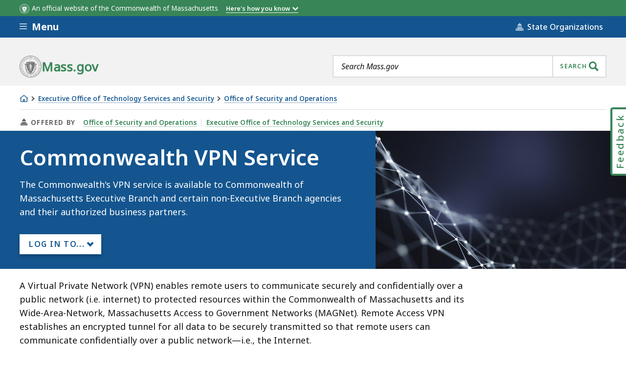

--- FILE ---
content_type: text/javascript
request_url: https://chatbot.digital.mass.gov/cohort-deployments/main-bundle.js?version=prod
body_size: 8650
content:
/*! For license information please see main-bundle.js.LICENSE.txt */
(()=>{"use strict";var t={"./packages/deploy/src/cohorts.json":t=>{t.exports=JSON.parse('{"VirtualAssistant":{"chatBotName":"VirtualAssistant","labels":[["massgovchatbot","virtualassistant"]],"deployPercentage":100,"fallback":null},"25_DOR_VirtualAssistant":{"chatBotName":"VirtualAssistant","labels":[["massgovchatbot","virtualassistant","dorpersonaltaxservchatbot"]],"deployPercentage":0,"fallback":null}}')},"./packages/deploy/src/config.json":t=>{t.exports=JSON.parse('{"chatBots":{"AskMAChatbot":{"ariaLabel":"Ask MA chatbot","buildJsHash":"07ff6c75","buildCssHash":"ef0c1731","deployPath":"cohort-deployments/chatbot/static","deployNumberKeyName":"chatbotDeployNumber"},"VirtualAssistant":{"ariaLabel":"Virtual Assistant","deployNumberKeyName":"VirtualAssistantDeployNumber","jsPath":"/massgov-virtual-assistant-widget.js"}},"environments":{"dev":{"domain":"https://chatbot-dev.digital.mass.gov","virtualAssistantDomain":"https://virtualassistance.stage.tss.mass.gov"},"prod":{"domain":"https://chatbot.digital.mass.gov","virtualAssistantDomain":"https://eotss.virtualassistance.mass.gov"}}}')},"./packages/deploy/src/config.ts":function(t,e,a){var s=this&&this.__importDefault||function(t){return t&&t.__esModule?t:{default:t}};Object.defineProperty(e,"__esModule",{value:!0}),e.getConfig=void 0;const o=s(a("./packages/deploy/src/config.json"));e.getConfig=t=>{const e=o.default.environments[t];return{chatBots:o.default.chatBots,domain:e.domain,virtualAssistantDomain:e.virtualAssistantDomain}}},"./packages/deploy/src/index.ts":function(t,e,a){t=a.nmd(t);var s=this&&this.__importDefault||function(t){return t&&t.__esModule?t:{default:t}};Object.defineProperty(e,"__esModule",{value:!0}),e.deployChatbotScript=i,e.getMostRelevantCohort=c,e.getOrGenerateDeployNumbers=l,e.main=d;const o=s(a("./packages/deploy/src/cohorts.json")),n=a("./packages/deploy/src/config.ts"),r=a("./packages/deploy/src/types.ts");function i(t,e){const a=document.createElement("div");a.id="specto-widget-root",a.role="region";const s=t.chatBots[e];a.ariaLabel=s.ariaLabel,document.body.appendChild(a);const o=document.createElement("script");if("jsPath"in s)o.src=`${t.virtualAssistantDomain}${s.jsPath}`,document.head.appendChild(o);else{o.src=`${t.domain}/${s.deployPath}/js/main.${s.buildJsHash}.js`;const e=document.createElement("link");e.setAttribute("rel","stylesheet"),e.href=`${t.domain}/${s.deployPath}/css/main.${s.buildCssHash}.css`,document.head.appendChild(o),document.head.appendChild(e)}}function l(t){return(0,r.typedEntriesFromObject)(t.chatBots).reduce(((t,[e,a])=>{const s=localStorage.getItem(a.deployNumberKeyName);let o=Number(s);return null===s&&(o=Math.floor(100*Math.random())+1,localStorage.setItem(a.deployNumberKeyName,`${o}`)),t[e]=o,t}),{})}function c(t,e){var a;const s=t.split(",");let o=0,n=null;for(const r of Object.values(e)){const e=r.labels.reduce(((e,a)=>{let o=0;return Array.isArray(a)&&a.every((t=>s.includes(t)))?o=a.length:"string"==typeof a&&t.includes(a)&&(o=1),Math.max(o,e)}),0);e>o?(o=e,n=r):e>0&&o===e&&r.deployPercentage>(null!==(a=null==n?void 0:n.deployPercentage)&&void 0!==a?a:0)&&(n=r)}return n}function d(){const t="prod";if(!(0,r.isValidEnvironment)(t))throw new Error(`Invalid DEPLOY_ENV variable value of ${t}.`);const e=(0,n.getConfig)(t),a=l(e),s=document.querySelector('meta[name="mg_labels"]'),d=null!==s?s.getAttribute("content"):"";if(!d)return;const u=c(d,o.default);if(null===u)return;const p=u.chatBotName;if(a[p]<=u.deployPercentage)return void i(e,p);if(!u.fallback)return;const m=o.default[u.fallback];a[m.chatBotName]<=m.deployPercentage&&i(e,m.chatBotName)}a.c[a.s]===t&&d()},"./packages/deploy/src/types.ts":function(t,e,a){var s=this&&this.__importDefault||function(t){return t&&t.__esModule?t:{default:t}};Object.defineProperty(e,"__esModule",{value:!0}),e.isValidEnvironment=function(t){if(void 0===t)return!1;return Object.keys(o.default.environments).includes(t)},e.typedEntriesFromObject=function(t){return Object.entries(t)};const o=s(a("./packages/deploy/src/config.json"))}},e={};function a(s){var o=e[s];if(void 0!==o)return o.exports;var n=e[s]={id:s,loaded:!1,exports:{}};return t[s].call(n.exports,n,n.exports,a),n.loaded=!0,n.exports}a.c=e,a.nmd=t=>(t.paths=[],t.children||(t.children=[]),t);a(a.s="./packages/deploy/src/index.ts")})();
//# sourceMappingURL=[data-uri]